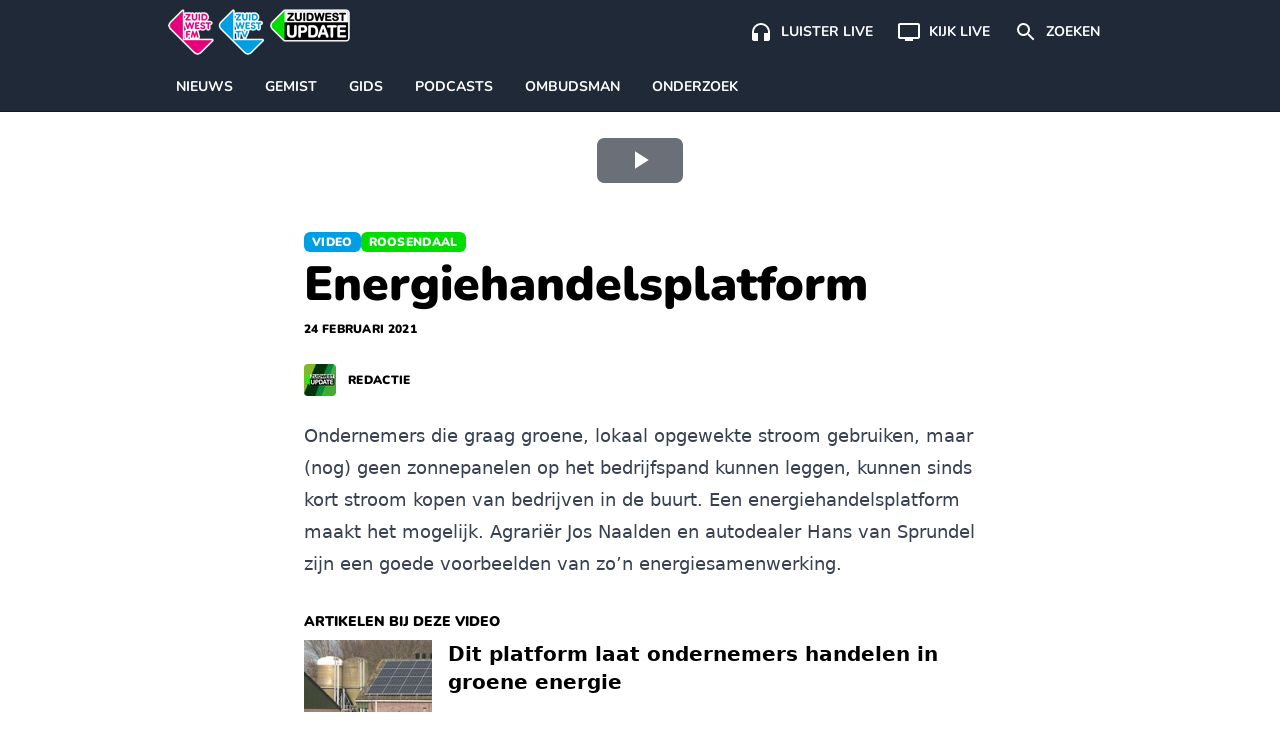

--- FILE ---
content_type: text/html; charset=UTF-8
request_url: https://www.zuidwestupdate.nl/video/energiehandelsplatform/
body_size: 13171
content:

    <!doctype html>
<!--[if lt IE 9]><html class="no-js no-svg ie lt-ie9 lt-ie8 lt-ie7" lang="nl-NL"> <![endif]-->
<!--[if IE 9]><html class="no-js no-svg ie ie9 lt-ie9 lt-ie8" lang="nl-NL"> <![endif]-->
<!--[if gt IE 9]><!--><html class="no-js no-svg" lang="nl-NL"> <!--<![endif]-->
<head>
    <meta charset="UTF-8" />
    <link rel="preconnect" href="https://fonts.bunny.net">
    <link href="https://fonts.bunny.net/css2?family=Nunito:wght@200;300;400;600;700;800;900&display=swap" rel="stylesheet">
    <link rel="stylesheet" href="https://www.zuidwestupdate.nl/wp-content/themes/streekomroep/dist/style.css?v=1.8.9" type="text/css" media="screen" />
    <meta http-equiv="Content-Type" content="text/html; charset=UTF-8" />
    <meta http-equiv="X-UA-Compatible" content="IE=edge">
    <meta name="viewport" content="width=device-width, initial-scale=1">
    <meta name="apple-mobile-web-app-title" content="ZuidWest Update">
    <link rel="author" href="https://www.zuidwestupdate.nl/wp-content/themes/streekomroep/humans.txt" />
    <link rel="pingback" href="https://www.zuidwestupdate.nl/xmlrpc.php" />
    <link rel="profile" href="https://gmpg.org/xfn/11">
    <meta name='robots' content='index, follow, max-image-preview:large, max-snippet:-1, max-video-preview:-1' />
	<style>img:is([sizes="auto" i], [sizes^="auto," i]) { contain-intrinsic-size: 3000px 1500px }</style>
	
	<!-- This site is optimized with the Yoast SEO Premium plugin v26.8 (Yoast SEO v26.8) - https://yoast.com/product/yoast-seo-premium-wordpress/ -->
	<title>Energiehandelsplatform - VIDEO</title>
	<meta name="description" content="Ondernemers die graag groene, lokaal opgewekte stroom gebruiken, maar (nog) geen zonnepanelen op het bedrijfspand kunnen leggen, kunnen sinds kort stroom" />
	<link rel="canonical" href="https://www.zuidwestupdate.nl/video/energiehandelsplatform/" />
	<meta property="og:locale" content="nl_NL" />
	<meta property="og:type" content="video.episode" />
	<meta property="og:title" content="Energiehandelsplatform" />
	<meta property="og:description" content="Ondernemers die graag groene, lokaal opgewekte stroom gebruiken, maar (nog) geen zonnepanelen op het bedrijfspand kunnen leggen, kunnen sinds kort stroom" />
	<meta property="og:url" content="https://www.zuidwestupdate.nl/video/energiehandelsplatform/" />
	<meta property="og:site_name" content="ZuidWest Update" />
	<meta property="article:publisher" content="https://www.facebook.com/ZuidWestUpdate" />
	<meta property="article:modified_time" content="2021-02-28T21:21:27+00:00" />
	<meta property="og:image" content="https://www.zuidwestupdate.nl/wp-content/uploads/2021/02/1072578716_1920x1080.jpg" />
	<meta property="og:image:width" content="1920" />
	<meta property="og:image:height" content="1080" />
	<meta property="og:image:type" content="image/jpeg" />
	<meta name="twitter:card" content="summary_large_image" />
	<meta name="twitter:site" content="@zwupdate" />
	<script type="application/ld+json" class="yoast-schema-graph">{
	    "@context": "https://schema.org",
	    "@graph": [
	        {
	            "@type": "WebPage",
	            "@id": "https://www.zuidwestupdate.nl/video/energiehandelsplatform/",
	            "url": "https://www.zuidwestupdate.nl/video/energiehandelsplatform/",
	            "name": "Energiehandelsplatform - VIDEO",
	            "isPartOf": {
	                "@id": "https://www.zuidwestupdate.nl/#website"
	            },
	            "primaryImageOfPage": {
	                "@id": "https://www.zuidwestupdate.nl/video/energiehandelsplatform/#primaryimage"
	            },
	            "image": {
	                "@id": "https://www.zuidwestupdate.nl/video/energiehandelsplatform/#primaryimage"
	            },
	            "thumbnailUrl": "https://www.zuidwestupdate.nl/wp-content/uploads/2021/02/1072578716_1920x1080.jpg",
	            "datePublished": "2021-02-24T13:39:04+00:00",
	            "dateModified": "2021-02-28T21:21:27+00:00",
	            "description": "Ondernemers die graag groene, lokaal opgewekte stroom gebruiken, maar (nog) geen zonnepanelen op het bedrijfspand kunnen leggen, kunnen sinds kort stroom",
	            "breadcrumb": {
	                "@id": "https://www.zuidwestupdate.nl/video/energiehandelsplatform/#breadcrumb"
	            },
	            "inLanguage": "nl-NL",
	            "potentialAction": [
	                {
	                    "@type": "ReadAction",
	                    "target": [
	                        "https://www.zuidwestupdate.nl/video/energiehandelsplatform/"
	                    ]
	                }
	            ]
	        },
	        {
	            "@type": "ImageObject",
	            "inLanguage": "nl-NL",
	            "@id": "https://www.zuidwestupdate.nl/video/energiehandelsplatform/#primaryimage",
	            "url": "https://www.zuidwestupdate.nl/wp-content/uploads/2021/02/1072578716_1920x1080.jpg",
	            "contentUrl": "https://www.zuidwestupdate.nl/wp-content/uploads/2021/02/1072578716_1920x1080.jpg",
	            "width": 1920,
	            "height": 1080
	        },
	        {
	            "@type": "BreadcrumbList",
	            "@id": "https://www.zuidwestupdate.nl/video/energiehandelsplatform/#breadcrumb",
	            "itemListElement": [
	                {
	                    "@type": "ListItem",
	                    "position": 1,
	                    "name": "Home",
	                    "item": "https://www.zuidwestupdate.nl/"
	                },
	                {
	                    "@type": "ListItem",
	                    "position": 2,
	                    "name": "Fragmenten",
	                    "item": "https://www.zuidwestupdate.nl/video/"
	                },
	                {
	                    "@type": "ListItem",
	                    "position": 3,
	                    "name": "Roosendaal",
	                    "item": "https://www.zuidwestupdate.nl/regio/roosendaal/"
	                },
	                {
	                    "@type": "ListItem",
	                    "position": 4,
	                    "name": "Energiehandelsplatform"
	                }
	            ]
	        },
	        {
	            "@type": "WebSite",
	            "@id": "https://www.zuidwestupdate.nl/#website",
	            "url": "https://www.zuidwestupdate.nl/",
	            "name": "ZuidWest Update",
	            "description": "",
	            "publisher": {
	                "@id": "https://www.zuidwestupdate.nl/#organization"
	            },
	            "alternateName": "ZuidWest TV",
	            "potentialAction": [
	                {
	                    "@type": "SearchAction",
	                    "target": {
	                        "@type": "EntryPoint",
	                        "urlTemplate": "https://www.zuidwestupdate.nl/?s={search_term_string}"
	                    },
	                    "query-input": {
	                        "@type": "PropertyValueSpecification",
	                        "valueRequired": true,
	                        "valueName": "search_term_string"
	                    }
	                }
	            ],
	            "inLanguage": "nl-NL"
	        },
	        {
	            "@type": "Organization",
	            "@id": "https://www.zuidwestupdate.nl/#organization",
	            "name": "ZuidWest Update",
	            "alternateName": "ZuidWest TV",
	            "url": "https://www.zuidwestupdate.nl/",
	            "logo": {
	                "@type": "ImageObject",
	                "inLanguage": "nl-NL",
	                "@id": "https://www.zuidwestupdate.nl/#/schema/logo/image/",
	                "url": "https://www.zuidwestupdate.nl/wp-content/uploads/2023/03/favicon.png",
	                "contentUrl": "https://www.zuidwestupdate.nl/wp-content/uploads/2023/03/favicon.png",
	                "width": 1024,
	                "height": 1024,
	                "caption": "ZuidWest Update"
	            },
	            "image": {
	                "@id": "https://www.zuidwestupdate.nl/#/schema/logo/image/"
	            },
	            "sameAs": [
	                "https://www.facebook.com/ZuidWestUpdate",
	                "https://x.com/zwupdate",
	                "https://www.instagram.com/zuidwestupdate/",
	                "https://www.tiktok.com/@zuidwestupdate"
	            ],
	            "publishingPrinciples": "https://www.zuidwestupdate.nl/algemene-info/",
	            "ownershipFundingInfo": "https://www.zuidwestupdate.nl/algemene-info/"
	        },
	        {
	            "@type": "VideoObject",
	            "@id": "https://www.zuidwestupdate.nl/video/energiehandelsplatform/#video",
	            "isPartOf": {
	                "@id": "https://www.zuidwestupdate.nl/video/energiehandelsplatform/"
	            },
	            "name": "Energiehandelsplatform",
	            "description": "<p>Ondernemers die graag groene, lokaal opgewekte stroom gebruiken, maar (nog) geen zonnepanelen op het bedrijfspand kunnen leggen, kunnen sinds kort stroom kopen van bedrijven in de buurt. Een energiehandelsplatform maakt het mogelijk. Agrariër Jos Naalden en autodealer Hans van Sprundel zijn een goede voorbeelden van zo’n energiesamenwerking.</p>",
	            "thumbnailUrl": [
	                "https://www.zuidwestupdate.nl/wp-content/uploads/2021/02/1072578716_1920x1080.jpg"
	            ],
	            "uploadDate": "2021-02-24T13:39:04+01:00",
	            "duration": "PT0H3M19S",
	            "isFamilyFriendly": true,
	            "inLanguage": "nl",
	            "contentUrl": "https://fragment.zuidwestupdate.nl/b4751b08-fbc5-4aa9-aab9-4e3c4cd3a652/play_480p.mp4"
	        }
	    ]
	}</script>
	<!-- / Yoast SEO Premium plugin. -->


<link rel='dns-prefetch' href='//progressier.app' />
<link rel='dns-prefetch' href='//cdnjs.cloudflare.com' />
<link rel="alternate" type="application/rss+xml" title="ZuidWest Update &raquo; feed" href="https://www.zuidwestupdate.nl/feed/" />
<style id='classic-theme-styles-inline-css' type='text/css'>
/*! This file is auto-generated */
.wp-block-button__link{color:#fff;background-color:#32373c;border-radius:9999px;box-shadow:none;text-decoration:none;padding:calc(.667em + 2px) calc(1.333em + 2px);font-size:1.125em}.wp-block-file__button{background:#32373c;color:#fff;text-decoration:none}
</style>
<style id='global-styles-inline-css' type='text/css'>
:root{--wp--preset--aspect-ratio--square: 1;--wp--preset--aspect-ratio--4-3: 4/3;--wp--preset--aspect-ratio--3-4: 3/4;--wp--preset--aspect-ratio--3-2: 3/2;--wp--preset--aspect-ratio--2-3: 2/3;--wp--preset--aspect-ratio--16-9: 16/9;--wp--preset--aspect-ratio--9-16: 9/16;--wp--preset--color--black: #000000;--wp--preset--color--cyan-bluish-gray: #abb8c3;--wp--preset--color--white: #ffffff;--wp--preset--color--pale-pink: #f78da7;--wp--preset--color--vivid-red: #cf2e2e;--wp--preset--color--luminous-vivid-orange: #ff6900;--wp--preset--color--luminous-vivid-amber: #fcb900;--wp--preset--color--light-green-cyan: #7bdcb5;--wp--preset--color--vivid-green-cyan: #00d084;--wp--preset--color--pale-cyan-blue: #8ed1fc;--wp--preset--color--vivid-cyan-blue: #0693e3;--wp--preset--color--vivid-purple: #9b51e0;--wp--preset--gradient--vivid-cyan-blue-to-vivid-purple: linear-gradient(135deg,rgba(6,147,227,1) 0%,rgb(155,81,224) 100%);--wp--preset--gradient--light-green-cyan-to-vivid-green-cyan: linear-gradient(135deg,rgb(122,220,180) 0%,rgb(0,208,130) 100%);--wp--preset--gradient--luminous-vivid-amber-to-luminous-vivid-orange: linear-gradient(135deg,rgba(252,185,0,1) 0%,rgba(255,105,0,1) 100%);--wp--preset--gradient--luminous-vivid-orange-to-vivid-red: linear-gradient(135deg,rgba(255,105,0,1) 0%,rgb(207,46,46) 100%);--wp--preset--gradient--very-light-gray-to-cyan-bluish-gray: linear-gradient(135deg,rgb(238,238,238) 0%,rgb(169,184,195) 100%);--wp--preset--gradient--cool-to-warm-spectrum: linear-gradient(135deg,rgb(74,234,220) 0%,rgb(151,120,209) 20%,rgb(207,42,186) 40%,rgb(238,44,130) 60%,rgb(251,105,98) 80%,rgb(254,248,76) 100%);--wp--preset--gradient--blush-light-purple: linear-gradient(135deg,rgb(255,206,236) 0%,rgb(152,150,240) 100%);--wp--preset--gradient--blush-bordeaux: linear-gradient(135deg,rgb(254,205,165) 0%,rgb(254,45,45) 50%,rgb(107,0,62) 100%);--wp--preset--gradient--luminous-dusk: linear-gradient(135deg,rgb(255,203,112) 0%,rgb(199,81,192) 50%,rgb(65,88,208) 100%);--wp--preset--gradient--pale-ocean: linear-gradient(135deg,rgb(255,245,203) 0%,rgb(182,227,212) 50%,rgb(51,167,181) 100%);--wp--preset--gradient--electric-grass: linear-gradient(135deg,rgb(202,248,128) 0%,rgb(113,206,126) 100%);--wp--preset--gradient--midnight: linear-gradient(135deg,rgb(2,3,129) 0%,rgb(40,116,252) 100%);--wp--preset--font-size--small: 13px;--wp--preset--font-size--medium: 20px;--wp--preset--font-size--large: 36px;--wp--preset--font-size--x-large: 42px;--wp--preset--spacing--20: 0.44rem;--wp--preset--spacing--30: 0.67rem;--wp--preset--spacing--40: 1rem;--wp--preset--spacing--50: 1.5rem;--wp--preset--spacing--60: 2.25rem;--wp--preset--spacing--70: 3.38rem;--wp--preset--spacing--80: 5.06rem;--wp--preset--shadow--natural: 6px 6px 9px rgba(0, 0, 0, 0.2);--wp--preset--shadow--deep: 12px 12px 50px rgba(0, 0, 0, 0.4);--wp--preset--shadow--sharp: 6px 6px 0px rgba(0, 0, 0, 0.2);--wp--preset--shadow--outlined: 6px 6px 0px -3px rgba(255, 255, 255, 1), 6px 6px rgba(0, 0, 0, 1);--wp--preset--shadow--crisp: 6px 6px 0px rgba(0, 0, 0, 1);}:where(.is-layout-flex){gap: 0.5em;}:where(.is-layout-grid){gap: 0.5em;}body .is-layout-flex{display: flex;}.is-layout-flex{flex-wrap: wrap;align-items: center;}.is-layout-flex > :is(*, div){margin: 0;}body .is-layout-grid{display: grid;}.is-layout-grid > :is(*, div){margin: 0;}:where(.wp-block-columns.is-layout-flex){gap: 2em;}:where(.wp-block-columns.is-layout-grid){gap: 2em;}:where(.wp-block-post-template.is-layout-flex){gap: 1.25em;}:where(.wp-block-post-template.is-layout-grid){gap: 1.25em;}.has-black-color{color: var(--wp--preset--color--black) !important;}.has-cyan-bluish-gray-color{color: var(--wp--preset--color--cyan-bluish-gray) !important;}.has-white-color{color: var(--wp--preset--color--white) !important;}.has-pale-pink-color{color: var(--wp--preset--color--pale-pink) !important;}.has-vivid-red-color{color: var(--wp--preset--color--vivid-red) !important;}.has-luminous-vivid-orange-color{color: var(--wp--preset--color--luminous-vivid-orange) !important;}.has-luminous-vivid-amber-color{color: var(--wp--preset--color--luminous-vivid-amber) !important;}.has-light-green-cyan-color{color: var(--wp--preset--color--light-green-cyan) !important;}.has-vivid-green-cyan-color{color: var(--wp--preset--color--vivid-green-cyan) !important;}.has-pale-cyan-blue-color{color: var(--wp--preset--color--pale-cyan-blue) !important;}.has-vivid-cyan-blue-color{color: var(--wp--preset--color--vivid-cyan-blue) !important;}.has-vivid-purple-color{color: var(--wp--preset--color--vivid-purple) !important;}.has-black-background-color{background-color: var(--wp--preset--color--black) !important;}.has-cyan-bluish-gray-background-color{background-color: var(--wp--preset--color--cyan-bluish-gray) !important;}.has-white-background-color{background-color: var(--wp--preset--color--white) !important;}.has-pale-pink-background-color{background-color: var(--wp--preset--color--pale-pink) !important;}.has-vivid-red-background-color{background-color: var(--wp--preset--color--vivid-red) !important;}.has-luminous-vivid-orange-background-color{background-color: var(--wp--preset--color--luminous-vivid-orange) !important;}.has-luminous-vivid-amber-background-color{background-color: var(--wp--preset--color--luminous-vivid-amber) !important;}.has-light-green-cyan-background-color{background-color: var(--wp--preset--color--light-green-cyan) !important;}.has-vivid-green-cyan-background-color{background-color: var(--wp--preset--color--vivid-green-cyan) !important;}.has-pale-cyan-blue-background-color{background-color: var(--wp--preset--color--pale-cyan-blue) !important;}.has-vivid-cyan-blue-background-color{background-color: var(--wp--preset--color--vivid-cyan-blue) !important;}.has-vivid-purple-background-color{background-color: var(--wp--preset--color--vivid-purple) !important;}.has-black-border-color{border-color: var(--wp--preset--color--black) !important;}.has-cyan-bluish-gray-border-color{border-color: var(--wp--preset--color--cyan-bluish-gray) !important;}.has-white-border-color{border-color: var(--wp--preset--color--white) !important;}.has-pale-pink-border-color{border-color: var(--wp--preset--color--pale-pink) !important;}.has-vivid-red-border-color{border-color: var(--wp--preset--color--vivid-red) !important;}.has-luminous-vivid-orange-border-color{border-color: var(--wp--preset--color--luminous-vivid-orange) !important;}.has-luminous-vivid-amber-border-color{border-color: var(--wp--preset--color--luminous-vivid-amber) !important;}.has-light-green-cyan-border-color{border-color: var(--wp--preset--color--light-green-cyan) !important;}.has-vivid-green-cyan-border-color{border-color: var(--wp--preset--color--vivid-green-cyan) !important;}.has-pale-cyan-blue-border-color{border-color: var(--wp--preset--color--pale-cyan-blue) !important;}.has-vivid-cyan-blue-border-color{border-color: var(--wp--preset--color--vivid-cyan-blue) !important;}.has-vivid-purple-border-color{border-color: var(--wp--preset--color--vivid-purple) !important;}.has-vivid-cyan-blue-to-vivid-purple-gradient-background{background: var(--wp--preset--gradient--vivid-cyan-blue-to-vivid-purple) !important;}.has-light-green-cyan-to-vivid-green-cyan-gradient-background{background: var(--wp--preset--gradient--light-green-cyan-to-vivid-green-cyan) !important;}.has-luminous-vivid-amber-to-luminous-vivid-orange-gradient-background{background: var(--wp--preset--gradient--luminous-vivid-amber-to-luminous-vivid-orange) !important;}.has-luminous-vivid-orange-to-vivid-red-gradient-background{background: var(--wp--preset--gradient--luminous-vivid-orange-to-vivid-red) !important;}.has-very-light-gray-to-cyan-bluish-gray-gradient-background{background: var(--wp--preset--gradient--very-light-gray-to-cyan-bluish-gray) !important;}.has-cool-to-warm-spectrum-gradient-background{background: var(--wp--preset--gradient--cool-to-warm-spectrum) !important;}.has-blush-light-purple-gradient-background{background: var(--wp--preset--gradient--blush-light-purple) !important;}.has-blush-bordeaux-gradient-background{background: var(--wp--preset--gradient--blush-bordeaux) !important;}.has-luminous-dusk-gradient-background{background: var(--wp--preset--gradient--luminous-dusk) !important;}.has-pale-ocean-gradient-background{background: var(--wp--preset--gradient--pale-ocean) !important;}.has-electric-grass-gradient-background{background: var(--wp--preset--gradient--electric-grass) !important;}.has-midnight-gradient-background{background: var(--wp--preset--gradient--midnight) !important;}.has-small-font-size{font-size: var(--wp--preset--font-size--small) !important;}.has-medium-font-size{font-size: var(--wp--preset--font-size--medium) !important;}.has-large-font-size{font-size: var(--wp--preset--font-size--large) !important;}.has-x-large-font-size{font-size: var(--wp--preset--font-size--x-large) !important;}
:where(.wp-block-post-template.is-layout-flex){gap: 1.25em;}:where(.wp-block-post-template.is-layout-grid){gap: 1.25em;}
:where(.wp-block-columns.is-layout-flex){gap: 2em;}:where(.wp-block-columns.is-layout-grid){gap: 2em;}
:root :where(.wp-block-pullquote){font-size: 1.5em;line-height: 1.6;}
</style>
<link rel='stylesheet' id='contact-form-7-css' href='https://www.zuidwestupdate.nl/wp-content/plugins/contact-form-7/includes/css/styles.css?ver=6.1.4' type='text/css' media='all' />
<link rel='stylesheet' id='video.js-css' href='https://cdnjs.cloudflare.com/ajax/libs/video.js/8.21.1/video-js.min.css?ver=6.8.3' type='text/css' media='all' />
<script type="text/javascript" src="https://progressier.app/m8bdFVT3WcoUOcqtAg3e/script.js?ver=6.8.3" id="progressier-js" defer="defer" data-wp-strategy="defer"></script>
<script type="text/javascript" src="https://cdnjs.cloudflare.com/ajax/libs/video.js/8.21.1/video.min.js?ver=6.8.3" id="video.js-js" defer="defer" data-wp-strategy="defer"></script>
<script type="text/javascript" src="https://cdnjs.cloudflare.com/ajax/libs/video.js/8.21.1/lang/nl.min.js?ver=6.8.3" id="video.js.nl-js" defer="defer" data-wp-strategy="defer"></script>
<script defer data-domain="zuidwestupdate.nl" src="https://stats.zuidwesttv.nl/js/script.tagged-events.js"></script>
<script type="text/javascript" async src="//l.getsitecontrol.com/m42pmvv7.js"></script>
<link rel="manifest" href="https://progressier.app/m8bdFVT3WcoUOcqtAg3e/progressier.json"/>
<meta name="theme-color" content="#1F2937"/>
<link rel="icon" href="https://www.zuidwestupdate.nl/wp-content/uploads/2023/03/cropped-favicon-32x32.png" sizes="32x32" />
<link rel="icon" href="https://www.zuidwestupdate.nl/wp-content/uploads/2023/03/cropped-favicon-192x192.png" sizes="192x192" />
<link rel="apple-touch-icon" href="https://www.zuidwestupdate.nl/wp-content/uploads/2023/03/cropped-favicon-180x180.png" />
<meta name="msapplication-TileImage" content="https://www.zuidwestupdate.nl/wp-content/uploads/2023/03/cropped-favicon-270x270.png" />

            </head>


<body class="wp-singular fragment-template-default single single-fragment postid-46 wp-custom-logo wp-embed-responsive wp-theme-streekomroep bg-white dark:bg-gray-800" data-template="base.twig">
<div class="bg-gray-800 border-b border-gray-900 dark:border-gray-700 text-white sticky top-0 z-40">
    <div class="-mb-px">
        <div class="mx-auto max-w-960">
            <div class="flex overflow-auto p-2">
                                    <a href="https://www.zuidwestupdate.nl/" class="custom-logo-link" rel="home"><img width="183" height="48" src="https://www.zuidwestupdate.nl/wp-content/uploads/2021/03/logos-outline-small.png" class="custom-logo" alt="ZuidWest Update" decoding="async" /></a>
                
                <div class="flex-grow"></div>
                                                                                                                                                                                                                                                                                    
                                            <a class="flex-none flex items-center p-3 text-white hover:bg-gray-700 rounded"
                           href="https://www.zuidwestupdate.nl/fm-live/">
                            <svg class="fill-current" xmlns="http://www.w3.org/2000/svg" width="24" height="24" viewBox="0 0 24 24"><path d="M12 3a9 9 0 0 0-9 9v7c0 1.1.9 2 2 2h4v-8H5v-1c0-3.87 3.13-7 7-7s7 3.13 7 7v1h-4v8h4c1.1 0 2-.9 2-2v-7a9 9 0 0 0-9-9z"/></svg>
                            <span class="hidden sm:block ml-2 text-sm font-round font-bold uppercase">Luister live</span>
                        </a>
                                                                                                                                                                                                                                                                                                        
                                            <a class="flex-none flex items-center p-3 text-white hover:bg-gray-700 rounded"
                           href="https://www.zuidwestupdate.nl/tv-live/">
                            <svg class="fill-current" xmlns="http://www.w3.org/2000/svg" width="24" height="24" viewBox="0 0 24 24"><path d="M21 3H3c-1.1 0-2 .9-2 2v12c0 1.1.9 2 2 2h5v2h8v-2h5c1.1 0 1.99-.9 1.99-2L23 5c0-1.1-.9-2-2-2zm0 14H3V5h18v12z"/></svg>
                            <span class="hidden sm:block ml-2 text-sm font-round font-bold uppercase">Kijk live</span>
                        </a>
                                                                                                                                                                                                                                                                                                        
                                            <a class="flex-none flex items-center p-3 text-white hover:bg-gray-700 rounded"
                           href="https://www.zuidwestupdate.nl/zoeken/">
                            <svg class="fill-current" xmlns="http://www.w3.org/2000/svg" width="24" height="24" viewBox="0 0 24 24"><path d="M15.5 14h-.79l-.28-.27A6.471 6.471 0 0 0 16 9.5A6.5 6.5 0 1 0 9.5 16c1.61 0 3.09-.59 4.23-1.57l.27.28v.79l5 4.99L20.49 19l-4.99-5zm-6 0C7.01 14 5 11.99 5 9.5S7.01 5 9.5 5S14 7.01 14 9.5S11.99 14 9.5 14z"/></svg>
                            <span class="hidden sm:block ml-2 text-sm font-round font-bold uppercase">Zoeken</span>
                        </a>
                                                </div>

            <div class="overflow-auto" style="-webkit-overflow-scrolling: touch">
                <div class="flex">
                                                                                                                                                <a class="flex-none flex px-4 border-b-2 items-center h-12 uppercase text-sm font-round font-bold text-white transition border-transparent dark:text-gray-400" href="/nieuws/">Nieuws</a>
                                                                                                                                                <a class="flex-none flex px-4 border-b-2 items-center h-12 uppercase text-sm font-round font-bold text-white transition border-transparent dark:text-gray-400" href="https://www.zuidwestupdate.nl/tv/">Gemist</a>
                                                                                                                                                <a class="flex-none flex px-4 border-b-2 items-center h-12 uppercase text-sm font-round font-bold text-white transition border-transparent dark:text-gray-400" href="https://www.zuidwestupdate.nl/tv-gids/">Gids</a>
                                                                                                                                                <a class="flex-none flex px-4 border-b-2 items-center h-12 uppercase text-sm font-round font-bold text-white transition border-transparent dark:text-gray-400" href="https://www.zuidwestupdate.nl/podcasts/">Podcasts</a>
                                                                                                                                                <a class="flex-none flex px-4 border-b-2 items-center h-12 uppercase text-sm font-round font-bold text-white transition border-transparent dark:text-gray-400" href="https://www.zuidwestupdate.nl/ombudsman/">Ombudsman</a>
                                                                                                                                                <a class="flex-none flex px-4 border-b-2 items-center h-12 uppercase text-sm font-round font-bold text-white transition border-transparent dark:text-gray-400" href="/author/onderzoeksredactie">Onderzoek</a>
                                    </div>
            </div>
        </div>
    </div>
</div>

<section id="content" role="main" class="bg-white dark:bg-gray-800 flow-root">
            <article id="post-46" class="post-46 fragment type-fragment status-publish has-post-thumbnail hentry regio-roosendaal">
        <div class="w-full mx-auto lg:max-w-960 lg:pt-12 lg:mb-12">
            <div class="not-prose" style="aspect-ratio: 1.777778;"><video class="video-js vjs-fill vjs-big-play-centered playsinline" data-setup="{}" controls poster="https://fragment.zuidwestupdate.nl/b4751b08-fbc5-4aa9-aab9-4e3c4cd3a652/thumbnail_93c14b53.jpg"><source src="https://fragment.zuidwestupdate.nl/b4751b08-fbc5-4aa9-aab9-4e3c4cd3a652/playlist.m3u8" type="application/x-mpegURL"><source src="https://fragment.zuidwestupdate.nl/b4751b08-fbc5-4aa9-aab9-4e3c4cd3a652/play_480p.mp4" type="video/mp4"></video></div>
        </div>

        <div class="px-6 md:px-12 max-w-3xl mx-auto mt-6 pb-6">
            <div class="flex gap-2">
                                    <span class="rounded-md px-2 py-0.5 text-xs tracking-wide uppercase font-black font-round bg-blauw text-white">Video</span>
                
                                    <span class="rounded-md px-2 py-0.5 text-xs tracking-wide uppercase font-black font-round bg-groen text-white">Roosendaal</span>
                            </div>
            <h1 class="text-4xl lg:text-5xl font-black font-round my-2 break-words text-black dark:text-white">Energiehandelsplatform</h1>
            <time class="text-xs tracking-wide uppercase font-black font-round text-black dark:text-gray-200"
                  datetime="">24 februari 2021</time>
	              <p class="flex items-center mt-6">
	                  <img src="https://cdn.zuidwestupdate.nl/ragR3vJkyX6a5XDEKYxqA-jc-8EtrwVhDrhqlEBBeBQ/rs:fill:32:32:1/g:ce/aHR0cHM6Ly93d3cuenVpZHdlc3R1cGRhdGUubmwvd3AtY29udGVudC91cGxvYWRzLzIwMjIvMDMvWnVpZFdlc3RVcGRhdGUtMTUweDE1MC5wbmc.jpeg"
	                       srcset="https://cdn.zuidwestupdate.nl/0croFx1x4tNawyDBRBljtlQx0UD4urrZJQgT3Yn6rjM/rs:fill:64:64:1/g:ce/aHR0cHM6Ly93d3cuenVpZHdlc3R1cGRhdGUubmwvd3AtY29udGVudC91cGxvYWRzLzIwMjIvMDMvWnVpZFdlc3RVcGRhdGUtMTUweDE1MC5wbmc.jpeg 2x"
	                       alt="Redactie" class="h-8 w-8 rounded">
	                  <a href="/author/redactie/"
	                     class="ml-3 text-xs tracking-wide uppercase font-black font-round text-black dark:text-white"> Redactie </a>
	              </p>
        </div>

        <div class="px-6 md:px-12 max-w-3xl mx-auto">
            <div class="prose dark:prose-invert md:prose-lg max-w-none">
                <p>Ondernemers die graag groene, lokaal opgewekte stroom gebruiken, maar (nog) geen zonnepanelen op het bedrijfspand kunnen leggen, kunnen sinds kort stroom kopen van bedrijven in de buurt. Een energiehandelsplatform maakt het mogelijk. Agrariër Jos Naalden en autodealer Hans van Sprundel zijn een goede voorbeelden van zo’n energiesamenwerking.</p>

            </div>

                            <aside class="mt-8">
                    <p class="font-black font-round text-sm uppercase text-black dark:text-white">Artikelen bij deze  video </p>
                                            <a class="flex py-2 hover:bg-gray-50 dark:hover:bg-gray-700" href="https://www.zuidwestupdate.nl/nieuws/dit-platform-laat-ondernemers-handelen-in-groene-energie/">
                            <div class="flex-none w-32 relative">
                                <img alt=""
                                     class="w-full" src="https://cdn.zuidwestupdate.nl/ZKDW-nKSCUBfc5QDMYb0v4FmL2OPk4tyd8Z4SbRHvYo/rs:fill:160:90:1/g:ce/aHR0cHM6Ly93d3cuenVpZHdlc3R1cGRhdGUubmwvd3AtY29udGVudC91cGxvYWRzLzIwMjEvMDIvZW5lcmdpZWhhbmRlbC5qcGc.jpeg"
                                     srcset="https://cdn.zuidwestupdate.nl/ENoBpW8UDdUvhaTynHLI1rgSiRLEkVA6ca6HLqTGJrc/rs:fill:320:180:1/g:ce/aHR0cHM6Ly93d3cuenVpZHdlc3R1cGRhdGUubmwvd3AtY29udGVudC91cGxvYWRzLzIwMjEvMDIvZW5lcmdpZWhhbmRlbC5qcGc.jpeg 2x"/>
                            </div>
                            <div class="flex-auto pl-4">
                                <h2 class="text-xl font-semibold text-black dark:text-white">Dit platform laat ondernemers handelen in groene energie</h2>
                            </div>
                        </a>
                                    </aside>
                    </div>

            <aside class="px-6 md:px-12 max-w-3xl mx-auto mt-8 pb-8">
        <p class="text-sm tracking-wide uppercase font-bold font-round text-gray-500 mb-2">Deel dit op:</p>
        <div class="flex items-center flex-wrap -m-1">
            <a href="https://twitter.com/share?text=Energiehandelsplatform&url=https://www.zuidwestupdate.nl/video/energiehandelsplatform/?utm_medium=social%26utm_source=Twitter%26utm_campaign=sharebutton&via=zwupdate" target="_blank" style="color: #55ACEE" class="border-current border flex items-center pl-1 pr-3 m-1 rounded">
                <svg width="32" height="32" viewBox="0 0 32 32" class="fill-current" xmlns="http://www.w3.org/2000/svg">
                    <path d="M23.5 11.5717C22.9479 11.8101 22.3555 11.9718 21.7331 12.044C22.3686 11.6731 22.8551 11.0848 23.0857 10.3859C22.4896 10.7294 21.8315 10.9788 21.1304 11.114C20.569 10.5303 19.7704 10.1667 18.8846 10.1667C17.1852 10.1667 15.8073 11.5096 15.8073 13.1649C15.8073 13.3996 15.8345 13.6289 15.887 13.8482C13.33 13.723 11.0626 12.5291 9.5451 10.7148C9.27983 11.1569 9.12892 11.6721 9.12892 12.2221C9.12892 13.2626 9.67258 14.1807 10.4974 14.7179C9.99314 14.7014 9.51885 14.5662 9.10363 14.3415V14.3789C9.10363 15.8315 10.1647 17.0437 11.5716 17.3196C11.3138 17.3872 11.042 17.4247 10.7608 17.4247C10.5621 17.4247 10.37 17.4055 10.1815 17.3689C10.5733 18.5611 11.7094 19.428 13.0554 19.4518C12.0028 20.2557 10.6755 20.7335 9.23392 20.7335C8.98554 20.7335 8.74088 20.7189 8.5 20.6924C9.86194 21.5447 11.4788 22.0417 13.2166 22.0417C18.8771 22.0417 21.9712 17.4722 21.9712 13.5093L21.9609 13.121C22.5655 12.7008 23.0885 12.1728 23.5 11.5717Z"></path>
                </svg>
                Twitter</a>
            <a href="https://www.facebook.com/sharer.php?u=https://www.zuidwestupdate.nl/video/energiehandelsplatform/?utm_medium=social%26utm_source=Facebook%26utm_campaign=sharebutton&t=Energiehandelsplatform" target="_blank" style="color: #3B5999" class="border-current border flex items-center pl-1 pr-3 m-1 rounded">
                <svg width="32" height="32" viewBox="0 0 32 32" class="fill-current" xmlns="http://www.w3.org/2000/svg">
                    <path d="M14.3334 13.7778H12.6667V16H14.3334V22.6667H17.1111V16H19.1345L19.3334 13.7778H17.1111V12.8517C17.1111 12.3211 17.2178 12.1111 17.7306 12.1111H19.3334V9.33333H17.2178C15.22 9.33333 14.3334 10.2128 14.3334 11.8972V13.7778Z"></path>
                </svg>
                Facebook</a>
            <a href="whatsapp://send?text=Energiehandelsplatform https://www.zuidwestupdate.nl/video/energiehandelsplatform/?utm_medium=social%26utm_source=WhatsApp%26utm_campaign=sharebutton" style="color: #25D366" class="border-current border flex items-center pl-1 pr-3 m-1 rounded">
                <svg width="32" height="32" viewBox="0 0 32 32" class="fill-current" xmlns="http://www.w3.org/2000/svg">
                    <path d="M8.5 23.5L9.55941 19.6481C8.90568 18.5206 8.56217 17.2425 8.5628 15.9319C8.56468 11.8344 11.915 8.5 16.0314 8.5C18.029 8.50062 19.9042 9.275 21.3146 10.68C22.7244 12.085 23.5006 13.9525 23.5 15.9388C23.4981 20.0369 20.1478 23.3713 16.0314 23.3713C14.7817 23.3706 13.5502 23.0587 12.4594 22.4662L8.5 23.5ZM12.6428 21.1206C13.6953 21.7425 14.7001 22.115 16.0289 22.1156C19.4501 22.1156 22.2371 19.3444 22.239 15.9375C22.2403 12.5238 19.4665 9.75625 16.0339 9.755C12.6101 9.755 9.82504 12.5262 9.82379 15.9325C9.82316 17.3231 10.2326 18.3644 10.9202 19.4537L10.2929 21.7338L12.6428 21.1206ZM19.7936 17.7056C19.7472 17.6281 19.6228 17.5819 19.4357 17.4888C19.2492 17.3956 18.3317 16.9462 18.1603 16.8844C17.9894 16.8225 17.8651 16.7912 17.7401 16.9775C17.6158 17.1631 17.2578 17.5819 17.1492 17.7056C17.0406 17.8294 16.9313 17.845 16.7448 17.7519C16.5583 17.6587 15.9567 17.4631 15.2439 16.83C14.6894 16.3375 14.3145 15.7294 14.2059 15.5431C14.0972 15.3575 14.1945 15.2569 14.2875 15.1644C14.3716 15.0813 14.474 14.9475 14.5676 14.8387C14.6624 14.7312 14.6932 14.6538 14.756 14.5294C14.8181 14.4056 14.7874 14.2969 14.7403 14.2037C14.6932 14.1112 14.3201 13.1969 14.165 12.825C14.0131 12.4631 13.8592 12.5119 13.7449 12.5062L13.387 12.5C13.2626 12.5 13.0604 12.5463 12.8896 12.7325C12.7188 12.9188 12.2365 13.3675 12.2365 14.2819C12.2365 15.1962 12.9053 16.0794 12.9982 16.2031C13.0918 16.3269 14.3139 18.2031 16.1859 19.0075C16.6311 19.1987 16.979 19.3131 17.2497 19.3988C17.6968 19.54 18.1037 19.52 18.4253 19.4725C18.7838 19.4194 19.5293 19.0231 19.685 18.5894C19.8407 18.155 19.8407 17.7831 19.7936 17.7056Z"></path>
                </svg>
                WhatsApp</a>
                                    <a href="/cdn-cgi/l/email-protection#[base64]" class="border-current border whitespace-nowrap flex-none flex items-center pl-1 pr-3 m-1 rounded text-black dark:text-gray-200">
                <svg width="16" height="16" class="m-2 fill-current"  xmlns="http://www.w3.org/2000/svg" viewBox="0 0 24 24"><path d="M 12 2 C 6.4886661 2 2 6.4886661 2 12 C 2 17.511334 6.4886661 22 12 22 L 16 22 A 1.0001 1.0001 0 1 0 16 20 L 12 20 C 7.5693339 20 4 16.430666 4 12 C 4 7.5693339 7.5693339 4 12 4 C 16.430666 4 20 7.5693339 20 12 L 20 13.5 C 20 14.340812 19.340812 15 18.5 15 C 17.659188 15 17 14.340812 17 13.5 L 17 12 A 1.0001 1.0001 0 0 0 16.994141 11.888672 C 16.933859 9.1903924 14.712044 7 12 7 C 9.2504209 7 7 9.2504209 7 12 C 7 14.749579 9.2504209 17 12 17 C 13.413556 17 14.687859 16.398875 15.599609 15.447266 C 16.230695 16.380863 17.297708 17 18.5 17 C 20.421188 17 22 15.421188 22 13.5 L 22 12 C 22 6.4886661 17.511334 2 12 2 z M 12 9 C 13.668699 9 15 10.331301 15 12 C 15 13.668699 13.668699 15 12 15 C 10.331301 15 9 13.668699 9 12 C 9 10.331301 10.331301 9 12 9 z"></path></svg>
                E-mail</a>
        </div>
    </aside>
    </article>

            <aside class="bg-gray-800 text-white border-t border-transparent dark:border-gray-700/50">
            <div class="w-full mx-auto max-w-960 py-4 px-4">
                <h2 class="font-bold text-3xl pb-4">Meer video's en reportages uit Roosendaal</h2>
                <div class="grid grid-cols-2 md:grid-cols-4 gap-4">
                                            <article data-post-id="153663">
	<a class="block" href="https://www.zuidwestupdate.nl/video/tullepetaonepoort-fietstunnel-roosendaal-benoemd/">
        <div class="aspect-w-16 aspect-h-9">
    <div class="bg-gray-200">
                    <img class="w-full h-full object-cover" loading="lazy" alt=""
                 src="https://cdn.zuidwestupdate.nl/rEuek3aKEJ0jCvgIGw5lmIW6I9h7RZaFa5goJdPo6qw/rs:fill:228:128:1/g:ce/aHR0cHM6Ly93d3cuenVpZHdlc3R1cGRhdGUubmwvd3AtY29udGVudC91cGxvYWRzLzIwMjYvMDEvTmlldXctcHJvamVjdC0xLTEuanBn.jpeg"
                 srcset="https://cdn.zuidwestupdate.nl/Vy9DEwncEKVT2lYysNKaGKIPbphPrr8SbiY0zGpxTEY/rs:fill:456:257:1/g:ce/aHR0cHM6Ly93d3cuenVpZHdlc3R1cGRhdGUubmwvd3AtY29udGVudC91cGxvYWRzLzIwMjYvMDEvTmlldXctcHJvamVjdC0xLTEuanBn.jpeg 2x"/>
                            <div class="absolute w-8 h-8 -m-4 p-1 bg-groen text-white left-1/2 top-1/2 rounded-full"><svg class="fill-current" xmlns="http://www.w3.org/2000/svg" width="24" height="24" viewBox="0 0 24 24"><path d="M8 5v14l11-7z"/></svg></div>
            </div>
</div>
    <div class="pt-2">
                <h2 class="sm:text-xl font-semibold my-1">Zeulband Makkeluk Zat doopt fietstunnel om tot Tullepetaonepoort</h2>
    </div>
</a>
</article>
                                            <article data-post-id="153166">
	<a class="block" href="https://www.zuidwestupdate.nl/video/tegen-verwachting-gaat-plus-gommers-al-na-een-week-open-na-muizenoverlast/">
        <div class="aspect-w-16 aspect-h-9">
    <div class="bg-gray-200">
                    <img class="w-full h-full object-cover" loading="lazy" alt=""
                 src="https://cdn.zuidwestupdate.nl/pO00G6n_2LQTHX1CCWeMUxt47U6-MDiAzZPwc39XjNw/rs:fill:228:128:1/g:ce/aHR0cHM6Ly93d3cuenVpZHdlc3R1cGRhdGUubmwvd3AtY29udGVudC91cGxvYWRzLzIwMjYvMDEvQm9vcmQtdm9vci1kZS1kZXVyLmpwZw.jpeg"
                 srcset="https://cdn.zuidwestupdate.nl/GTdBcmkF52Hhze7E8oAUbGSSoSo51t9uLFozIVZW7Yo/rs:fill:456:257:1/g:ce/aHR0cHM6Ly93d3cuenVpZHdlc3R1cGRhdGUubmwvd3AtY29udGVudC91cGxvYWRzLzIwMjYvMDEvQm9vcmQtdm9vci1kZS1kZXVyLmpwZw.jpeg 2x"/>
                            <div class="absolute w-8 h-8 -m-4 p-1 bg-groen text-white left-1/2 top-1/2 rounded-full"><svg class="fill-current" xmlns="http://www.w3.org/2000/svg" width="24" height="24" viewBox="0 0 24 24"><path d="M8 5v14l11-7z"/></svg></div>
            </div>
</div>
    <div class="pt-2">
                <h2 class="sm:text-xl font-semibold my-1">Tegen verwachting gaat Plus Gommers al na één week open na muizenoverlast</h2>
    </div>
</a>
</article>
                                            <article data-post-id="152815">
	<a class="block" href="https://www.zuidwestupdate.nl/video/rbc-roosendaal-krijgt-nieuwe-mascotte-boy-buffel/">
        <div class="aspect-w-16 aspect-h-9">
    <div class="bg-gray-200">
                    <img class="w-full h-full object-cover" loading="lazy" alt="Een nieuw pak voor RBC Roosendaal mascotte Boy Buffel."
                 src="https://cdn.zuidwestupdate.nl/BOPvVvBTpVvO71xjSOMK-sBE7iueWhw7jqIna8ceXvs/rs:fill:228:128:1/g:ce/aHR0cHM6Ly93d3cuenVpZHdlc3R1cGRhdGUubmwvd3AtY29udGVudC91cGxvYWRzLzIwMjYvMDEvRWVuLW5pZXV3LXBhay12b29yLVJCQy1Sb29zZW5kYWFsLW1hc2NvdHRlLUJveS1CdWZmZWwuanBn.jpeg"
                 srcset="https://cdn.zuidwestupdate.nl/Zt0k6bNH5bf1VHkJiYQXxSVBl26MS1IjvLoIxaW8Zr0/rs:fill:456:257:1/g:ce/aHR0cHM6Ly93d3cuenVpZHdlc3R1cGRhdGUubmwvd3AtY29udGVudC91cGxvYWRzLzIwMjYvMDEvRWVuLW5pZXV3LXBhay12b29yLVJCQy1Sb29zZW5kYWFsLW1hc2NvdHRlLUJveS1CdWZmZWwuanBn.jpeg 2x"/>
                            <div class="absolute w-8 h-8 -m-4 p-1 bg-groen text-white left-1/2 top-1/2 rounded-full"><svg class="fill-current" xmlns="http://www.w3.org/2000/svg" width="24" height="24" viewBox="0 0 24 24"><path d="M8 5v14l11-7z"/></svg></div>
            </div>
</div>
    <div class="pt-2">
                <h2 class="sm:text-xl font-semibold my-1">Eindelijk heeft RBC weer een nieuwe mascotte: &#8216;Al wat tranen gelaten&#8217;</h2>
    </div>
</a>
</article>
                                            <article data-post-id="152829">
	<a class="block" href="https://www.zuidwestupdate.nl/video/roosendaal-tullepetaons-klunen-organisatie-stopt/">
        <div class="aspect-w-16 aspect-h-9">
    <div class="bg-gray-200">
                    <img class="w-full h-full object-cover" loading="lazy" alt="Klûnen Roosendaal 2026."
                 src="https://cdn.zuidwestupdate.nl/3-9MEQDwjrzn7qbZ6BBT_B-tkIjxJbi33SV7BenN-eI/rs:fill:228:128:1/g:ce/aHR0cHM6Ly93d3cuenVpZHdlc3R1cGRhdGUubmwvd3AtY29udGVudC91cGxvYWRzLzIwMjYvMDEvSGV0LWlzLWVlbi1kcnVra2UtZWRpdGllLXZhbi1LbHVuZW4tUm9vc2VuZGFhbC0yMDI2LmpwZw.jpeg"
                 srcset="https://cdn.zuidwestupdate.nl/pza_P4WM_pW80UtEdX5e0RCVyavsN5HEcWzY0rW-HjI/rs:fill:456:257:1/g:ce/aHR0cHM6Ly93d3cuenVpZHdlc3R1cGRhdGUubmwvd3AtY29udGVudC91cGxvYWRzLzIwMjYvMDEvSGV0LWlzLWVlbi1kcnVra2UtZWRpdGllLXZhbi1LbHVuZW4tUm9vc2VuZGFhbC0yMDI2LmpwZw.jpeg 2x"/>
                            <div class="absolute w-8 h-8 -m-4 p-1 bg-groen text-white left-1/2 top-1/2 rounded-full"><svg class="fill-current" xmlns="http://www.w3.org/2000/svg" width="24" height="24" viewBox="0 0 24 24"><path d="M8 5v14l11-7z"/></svg></div>
            </div>
</div>
    <div class="pt-2">
                <h2 class="sm:text-xl font-semibold my-1">Ondanks groot succes stopt organisatie Tullepetaons Klûnen: ‘Mooi geweest’</h2>
    </div>
</a>
</article>
                                    </div>
            </div>
        </aside>
    
</section>

    <footer class="text-gray-700 dark:text-gray-300">

    <div class='relative w-full bg-gray-200 dark:bg-gray-800 border-t border-gray-200 dark:border-gray-700/50'>
                <div class='flex justify-center items-center absolute top-0 right-10 sm:right-20 -translate-y-1/2'>
            <button class='text-gray-400 bg-gray-900 rounded-full p-2 border border-gray-700 hover:bg-gray-800 transition' id='themeDarkBtn' style="display: none;">
                <svg xmlns="http://www.w3.org/2000/svg" class="h-6 w-6" fill="none" viewBox="0 0 24 24" stroke="currentColor" stroke-width="2">
                    <path stroke-linecap="round" stroke-linejoin="round" d="M20.354 15.354A9 9 0 018.646 3.646 9.003 9.003 0 0012 21a9.003 9.003 0 008.354-5.646z" />
                </svg>
            </button>
            <button class='text-gray-700 bg-gray-200 rounded-full p-2 border border-gray-300 hover:bg-gray-100 transition' id='themeLightBtn' style="display: none;">
                <svg xmlns="http://www.w3.org/2000/svg" class="h-6 w-6" fill="none" viewBox="0 0 24 24" stroke="currentColor" stroke-width="2">
                    <path stroke-linecap="round" stroke-linejoin="round" d="M12 3v1m0 16v1m9-9h-1M4 12H3m15.364 6.364l-.707-.707M6.343 6.343l-.707-.707m12.728 0l-.707.707M6.343 17.657l-.707.707M16 12a4 4 0 11-8 0 4 4 0 018 0z" />
                </svg>
            </button>
        </div>
        <div class="max-w-960 mx-auto divide-y divide-gray-200 dark:divide-gray-700 px-4">
            <ul class="text-sm pt-6 sm:grid sm:grid-cols-4">
                                    <li>
                        <p class="text-xs pt-2 mb-1 font-round font-bold text-gray-500 tracking-wider uppercase menu-item menu-item-type-custom menu-item-object-custom menu-item-has-children menu-item-29374">Over ons</p>
                        <ul class="mb-4">
                                                            <li>
                                    <a class="hover:underline focus:underline block py-1 menu-item menu-item-type-post_type menu-item-object-page menu-item-29372" href="https://www.zuidwestupdate.nl/algemene-info/">Algemene informatie</a>
                                </li>
                                                            <li>
                                    <a class="hover:underline focus:underline block py-1 menu-item menu-item-type-post_type menu-item-object-page menu-item-29655" href="https://www.zuidwestupdate.nl/bestuur/">Bestuur en Toezicht</a>
                                </li>
                                                            <li>
                                    <a class="hover:underline focus:underline block py-1 menu-item menu-item-type-post_type menu-item-object-page menu-item-29384" href="https://www.zuidwestupdate.nl/frequenties/">Frequenties</a>
                                </li>
                                                            <li>
                                    <a class="hover:underline focus:underline block py-1 menu-item menu-item-type-post_type menu-item-object-page menu-item-29654" href="https://www.zuidwestupdate.nl/pbo/">PBO</a>
                                </li>
                                                            <li>
                                    <a class="hover:underline focus:underline block py-1 menu-item menu-item-type-post_type menu-item-object-page menu-item-29672" href="https://www.zuidwestupdate.nl/management-team/">Managementteam</a>
                                </li>
                                                            <li>
                                    <a class="hover:underline focus:underline block py-1 menu-item menu-item-type-post_type menu-item-object-page menu-item-62951" href="https://www.zuidwestupdate.nl/colofon/">Colofon</a>
                                </li>
                                                            <li>
                                    <a class="hover:underline focus:underline block py-1 menu-item menu-item-type-custom menu-item-object-custom menu-item-29380" href="/sitemap_index.xml">Sitemap</a>
                                </li>
                                                            <li>
                                    <a class="hover:underline focus:underline block py-1 menu-item menu-item-type-custom menu-item-object-custom menu-item-83452" href="https://www.zuidwestupdate.nl/?pswutlzoq=install">Installeer app</a>
                                </li>
                                                    </ul>
                    </li>
                                    <li>
                        <p class="text-xs pt-2 mb-1 font-round font-bold text-gray-500 tracking-wider uppercase menu-item menu-item-type-custom menu-item-object-custom menu-item-has-children menu-item-29375">Adverteren</p>
                        <ul class="mb-4">
                                                            <li>
                                    <a class="hover:underline focus:underline block py-1 menu-item menu-item-type-post_type menu-item-object-page menu-item-29666" href="https://www.zuidwestupdate.nl/reclame/">Reclame</a>
                                </li>
                                                            <li>
                                    <a class="hover:underline focus:underline block py-1 menu-item menu-item-type-post_type menu-item-object-page menu-item-39257" href="https://www.zuidwestupdate.nl/video-producties/">Videoproducties</a>
                                </li>
                                                            <li>
                                    <a class="hover:underline focus:underline block py-1 menu-item menu-item-type-post_type menu-item-object-page menu-item-39254" href="https://www.zuidwestupdate.nl/webinars/">Webinars</a>
                                </li>
                                                    </ul>
                    </li>
                                    <li>
                        <p class="text-xs pt-2 mb-1 font-round font-bold text-gray-500 tracking-wider uppercase menu-item menu-item-type-custom menu-item-object-custom menu-item-has-children menu-item-29376">Contact</p>
                        <ul class="mb-4">
                                                            <li>
                                    <a class="hover:underline focus:underline block py-1 menu-item menu-item-type-post_type menu-item-object-page menu-item-29828" href="https://www.zuidwestupdate.nl/tip-de-redactie/">Tip de redactie</a>
                                </li>
                                                            <li>
                                    <a class="hover:underline focus:underline block py-1 menu-item menu-item-type-post_type menu-item-object-page menu-item-62955" href="https://www.zuidwestupdate.nl/vacatures/">Vacatures</a>
                                </li>
                                                            <li>
                                    <a class="hover:underline focus:underline block py-1 menu-item menu-item-type-post_type menu-item-object-page menu-item-31961" href="https://www.zuidwestupdate.nl/klachtenprocedure/">Klachtenprocedure</a>
                                </li>
                                                            <li>
                                    <a class="hover:underline focus:underline block py-1 menu-item menu-item-type-post_type menu-item-object-page menu-item-29832" href="https://www.zuidwestupdate.nl/storing-melden/">Storing melden</a>
                                </li>
                                                    </ul>
                    </li>
                                    <li>
                        <p class="text-xs pt-2 mb-1 font-round font-bold text-gray-500 tracking-wider uppercase menu-item menu-item-type-custom menu-item-object-custom menu-item-has-children menu-item-29377">Nieuws</p>
                        <ul class="mb-4">
                                                            <li>
                                    <a class="hover:underline focus:underline block py-1 menu-item menu-item-type-custom menu-item-object-custom menu-item-74054" href="/regio/roosendaal/">Roosendaal</a>
                                </li>
                                                            <li>
                                    <a class="hover:underline focus:underline block py-1 menu-item menu-item-type-custom menu-item-object-custom menu-item-29389" href="/regio/bergen-op-zoom/">Bergen op Zoom</a>
                                </li>
                                                            <li>
                                    <a class="hover:underline focus:underline block py-1 menu-item menu-item-type-custom menu-item-object-custom menu-item-76864" href="/regio/etten-leur/">Etten-Leur</a>
                                </li>
                                                            <li>
                                    <a class="hover:underline focus:underline block py-1 menu-item menu-item-type-custom menu-item-object-custom menu-item-74055" href="/regio/woensdrecht/">Woensdrecht</a>
                                </li>
                                                            <li>
                                    <a class="hover:underline focus:underline block py-1 menu-item menu-item-type-custom menu-item-object-custom menu-item-76866" href="/regio/moerdijk">Moerdijk</a>
                                </li>
                                                            <li>
                                    <a class="hover:underline focus:underline block py-1 menu-item menu-item-type-custom menu-item-object-custom menu-item-76865" href="/regio/halderberge/">Halderberge</a>
                                </li>
                                                            <li>
                                    <a class="hover:underline focus:underline block py-1 menu-item menu-item-type-custom menu-item-object-custom menu-item-74056" href="/regio/steenbergen/">Steenbergen</a>
                                </li>
                                                            <li>
                                    <a class="hover:underline focus:underline block py-1 menu-item menu-item-type-custom menu-item-object-custom menu-item-76868" href="/regio/tholen/">Tholen</a>
                                </li>
                                                            <li>
                                    <a class="hover:underline focus:underline block py-1 menu-item menu-item-type-taxonomy menu-item-object-regio menu-item-90023" href="https://www.zuidwestupdate.nl/regio/rucphen/">Rucphen</a>
                                </li>
                                                            <li>
                                    <a class="hover:underline focus:underline block py-1 menu-item menu-item-type-custom menu-item-object-custom menu-item-76867" href="/regio/zundert/">Zundert</a>
                                </li>
                                                            <li>
                                    <a class="hover:underline focus:underline block py-1 menu-item menu-item-type-custom menu-item-object-custom menu-item-74057" href="/regio/west-brabant/">West-Brabant</a>
                                </li>
                                                    </ul>
                    </li>
                            </ul>
            <div>
                <p class="text-sm py-4 pb-6">
                                        Copyright © 2026 Streekomroep ZuidWest | <a class="bg-gradient-to-r from-roze to-blauw bg-clip-text font-bold text-transparent" target="_blank" href="https://www.nlpo.nl/streekomroep-ZuidWest-Omroep-van-het-Jaar-2022">Omroep van het jaar 2022/2023</a> 🎉 |
                                            <a href="https://www.facebook.com/ZuidWestUpdate" target="_blank" class="hover:underline">Facebook</a>,                                             <a href="https://twitter.com/zwupdate" target="_blank" class="hover:underline">Twitter</a>                                    </p>
            </div>
        </div>
    </div>
</footer>
    <script data-cfasync="false" src="/cdn-cgi/scripts/5c5dd728/cloudflare-static/email-decode.min.js"></script><script type="speculationrules">
{"prefetch":[{"source":"document","where":{"and":[{"href_matches":"\/*"},{"not":{"href_matches":["\/wp-*.php","\/wp-admin\/*","\/wp-content\/uploads\/*","\/wp-content\/*","\/wp-content\/plugins\/*","\/wp-content\/themes\/streekomroep\/*","\/*\\?(.+)"]}},{"not":{"selector_matches":"a[rel~=\"nofollow\"]"}},{"not":{"selector_matches":".no-prefetch, .no-prefetch a"}}]},"eagerness":"conservative"}]}
</script>
<script type="text/javascript" src="https://www.zuidwestupdate.nl/wp-includes/js/dist/hooks.min.js?ver=4d63a3d491d11ffd8ac6" id="wp-hooks-js"></script>
<script type="text/javascript" src="https://www.zuidwestupdate.nl/wp-includes/js/dist/i18n.min.js?ver=5e580eb46a90c2b997e6" id="wp-i18n-js"></script>
<script type="text/javascript" id="wp-i18n-js-after">
/* <![CDATA[ */
wp.i18n.setLocaleData( { 'text direction\u0004ltr': [ 'ltr' ] } );
/* ]]> */
</script>
<script type="text/javascript" src="https://www.zuidwestupdate.nl/wp-content/plugins/contact-form-7/includes/swv/js/index.js?ver=6.1.4" id="swv-js"></script>
<script type="text/javascript" id="contact-form-7-js-translations">
/* <![CDATA[ */
( function( domain, translations ) {
	var localeData = translations.locale_data[ domain ] || translations.locale_data.messages;
	localeData[""].domain = domain;
	wp.i18n.setLocaleData( localeData, domain );
} )( "contact-form-7", {"translation-revision-date":"2025-11-30 09:13:36+0000","generator":"GlotPress\/4.0.3","domain":"messages","locale_data":{"messages":{"":{"domain":"messages","plural-forms":"nplurals=2; plural=n != 1;","lang":"nl"},"This contact form is placed in the wrong place.":["Dit contactformulier staat op de verkeerde plek."],"Error:":["Fout:"]}},"comment":{"reference":"includes\/js\/index.js"}} );
/* ]]> */
</script>
<script type="text/javascript" id="contact-form-7-js-before">
/* <![CDATA[ */
var wpcf7 = {
    "api": {
        "root": "https:\/\/www.zuidwestupdate.nl\/wp-json\/",
        "namespace": "contact-form-7\/v1"
    }
};
/* ]]> */
</script>
<script type="text/javascript" src="https://www.zuidwestupdate.nl/wp-content/plugins/contact-form-7/includes/js/index.js?ver=6.1.4" id="contact-form-7-js"></script>
		<script type="text/javascript">
			document.addEventListener('DOMContentLoaded', function() {
				var postId = 46;
				var cookieExpiryDays = 7;
				updatePostIdCookie(postId);

				function updatePostIdCookie(postId) {
					var postIds = getCookie('zw_staart_visited_posts');
					postIds = postIds ? postIds.split(',') : [];
					if (postIds.indexOf(postId) === -1) {
						postIds.push(postId);
					}
					setCookie('zw_staart_visited_posts', postIds.join(','), cookieExpiryDays);
				}

				function setCookie(name, value, days) {
					var expires = "";
					if (days) {
						var date = new Date();
						date.setTime(date.getTime() + (days * 24 * 60 * 60 * 1000));
						expires = ";expires=" + date.toUTCString();
					}
					// Add Secure flag if on HTTPS, and SameSite for CSRF protection
					var secure = window.location.protocol === 'https:' ? ';Secure' : '';
					document.cookie = name + "=" + (value || "") + expires + ";path=/;SameSite=Lax" + secure;
				}

				function getCookie(name) {
					var nameEQ = name + "=";
					var ca = document.cookie.split(';');
					for (var i = 0; i < ca.length; i++) {
						var c = ca[i];
						while (c.charAt(0) === ' ') c = c.substring(1, c.length);
						if (c.indexOf(nameEQ) === 0) return c.substring(nameEQ.length, c.length);
					}
					return null;
				}
			});
		</script>
		

    <script>
            var themeLightBtn = document.querySelector('#themeLightBtn');
            var themeDarkBtn = document.getElementById('themeDarkBtn');
            initDarkMode()

            themeDarkBtn.addEventListener('click', function() {
                localStorage.theme = 'light';
                document.documentElement.dispatchEvent(new Event('changeTheme'));
                themeDarkBtn.style.display = 'none'
                themeLightBtn.style.display = 'block'
            })
            themeLightBtn.addEventListener('click', function() {
                localStorage.theme = 'dark';
                document.documentElement.dispatchEvent(new Event('changeTheme'));
                themeDarkBtn.style.display = 'block'
                themeLightBtn.style.display = 'none'
            })

            document.documentElement.addEventListener('changeTheme', initDarkMode)

            function initDarkMode() {
                if (localStorage.theme === 'dark' || (!('theme' in localStorage) && window.matchMedia('(prefers-color-scheme: dark)').matches)) {
                    document.documentElement.classList.add('dark')
                    themeLightBtn.style.display = 'none'
                    themeDarkBtn.style.display = 'block'
                } else {
                    document.documentElement.classList.remove('dark')
                    themeDarkBtn.style.display = 'none'
                    themeLightBtn.style.display = 'block'
                }
            }
    </script>

<script defer src="https://static.cloudflareinsights.com/beacon.min.js/vcd15cbe7772f49c399c6a5babf22c1241717689176015" integrity="sha512-ZpsOmlRQV6y907TI0dKBHq9Md29nnaEIPlkf84rnaERnq6zvWvPUqr2ft8M1aS28oN72PdrCzSjY4U6VaAw1EQ==" data-cf-beacon='{"version":"2024.11.0","token":"54765c6d7b2d448699a2a034feee4a43","server_timing":{"name":{"cfCacheStatus":true,"cfEdge":true,"cfExtPri":true,"cfL4":true,"cfOrigin":true,"cfSpeedBrain":true},"location_startswith":null}}' crossorigin="anonymous"></script>
</body>
</html>


--- FILE ---
content_type: text/plain; charset=utf-8
request_url: https://events.getsitectrl.com/api/v1/events
body_size: 557
content:
{"id":"67000d5c3874c211","user_id":"67000d5c387d085d","time":1769530028257,"token":"1769530028.8f708aa394f2e5c7d189ac91c415c3b8.214ec2c3021a76c98c9838a5a497b8fa","geo":{"ip":"3.149.11.164","geopath":"147015:147763:220321:","geoname_id":4509177,"longitude":-83.0061,"latitude":39.9625,"postal_code":"43215","city":"Columbus","region":"Ohio","state_code":"OH","country":"United States","country_code":"US","timezone":"America/New_York"},"ua":{"platform":"Desktop","os":"Mac OS","os_family":"Mac OS X","os_version":"10.15.7","browser":"Other","browser_family":"ClaudeBot","browser_version":"1.0","device":"Spider","device_brand":"Spider","device_model":"Desktop"},"utm":{}}